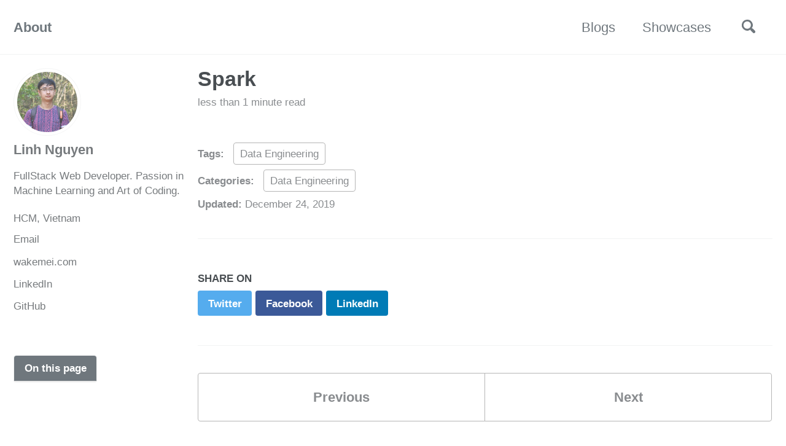

--- FILE ---
content_type: text/html; charset=utf-8
request_url: https://willnguyen.work/data%20engineering/Spark/
body_size: 4319
content:
<!doctype html>
<!--
  Minimal Mistakes Jekyll Theme 4.18.1 by Michael Rose
  Copyright 2013-2019 Michael Rose - mademistakes.com | @mmistakes
  Free for personal and commercial use under the MIT license
  https://github.com/mmistakes/minimal-mistakes/blob/master/LICENSE
-->
<html lang="en" class="no-js">
  <head>
    <meta charset="utf-8">

<!-- begin _includes/seo.html --><title>Spark - About</title>
<meta name="description" content="Spark ">


  <meta name="author" content="Linh Nguyen">


<meta property="og:type" content="article">
<meta property="og:locale" content="en_US">
<meta property="og:site_name" content="About">
<meta property="og:title" content="Spark">
<meta property="og:url" content="https://willnguyen.work//data%20engineering/Spark/">


  <meta property="og:description" content="Spark ">







  <meta property="article:published_time" content="2019-12-24T00:00:00+07:00">





  

  


<link rel="canonical" href="https://willnguyen.work//data%20engineering/Spark/">




<script type="application/ld+json">
  {
    "@context": "https://schema.org",
    
      "@type": "Person",
      "name": "Linh Nguyen",
      "url": "https://willnguyen.work//"
    
  }
</script>






<!-- end _includes/seo.html -->


<link href="/feed.xml" type="application/atom+xml" rel="alternate" title="About Feed">

<!-- https://t.co/dKP3o1e -->
<meta name="viewport" content="width=device-width, initial-scale=1.0">

<script>
  document.documentElement.className = document.documentElement.className.replace(/\bno-js\b/g, '') + ' js ';
</script>

<!-- For all browsers -->
<link rel="stylesheet" href="/assets/css/main.css">

<!--[if IE]>
  <style>
    /* old IE unsupported flexbox fixes */
    .greedy-nav .site-title {
      padding-right: 3em;
    }
    .greedy-nav button {
      position: absolute;
      top: 0;
      right: 0;
      height: 100%;
    }
  </style>
<![endif]-->



    <!-- start custom head snippets -->

<link rel="shortcut icon" type="image/png" href="/assets/favicon.ico"/>

<!-- end custom head snippets -->

  </head>

  <body class="layout--single-post wide">
    <nav class="skip-links">
  <h2 class="screen-reader-text">Skip links</h2>
  <ul>
    <li><a href="#site-nav" class="screen-reader-shortcut">Skip to primary navigation</a></li>
    <li><a href="#main" class="screen-reader-shortcut">Skip to content</a></li>
    <li><a href="#footer" class="screen-reader-shortcut">Skip to footer</a></li>
  </ul>
</nav>

    <!--[if lt IE 9]>
<div class="notice--danger align-center" style="margin: 0;">You are using an <strong>outdated</strong> browser. Please <a href="https://browsehappy.com/">upgrade your browser</a> to improve your experience.</div>
<![endif]-->

    

<div class="masthead">
  <div class="masthead__inner-wrap">
    <div class="masthead__menu">
      <nav id="site-nav" class="greedy-nav">
        
        <a class="site-title" href="/">
          About
          
        </a>
        <ul class="visible-links"><li class="masthead__menu-item">
              <a href="/blogs/" >Blogs</a>
            </li><li class="masthead__menu-item">
              <a href="/showcases/index.html" >Showcases</a>
            </li></ul>
        
        <button class="search__toggle" type="button">
          <span class="visually-hidden">Toggle search</span>
          <svg class="icon" width="16" height="16" xmlns="http://www.w3.org/2000/svg" viewBox="0 0 15.99 16">
            <path d="M15.5,13.12L13.19,10.8a1.69,1.69,0,0,0-1.28-.55l-0.06-.06A6.5,6.5,0,0,0,5.77,0,6.5,6.5,0,0,0,2.46,11.59a6.47,6.47,0,0,0,7.74.26l0.05,0.05a1.65,1.65,0,0,0,.5,1.24l2.38,2.38A1.68,1.68,0,0,0,15.5,13.12ZM6.4,2A4.41,4.41,0,1,1,2,6.4,4.43,4.43,0,0,1,6.4,2Z" transform="translate(-.01)"></path>
          </svg>
        </button>
        
        <button class="greedy-nav__toggle hidden" type="button">
          <span class="visually-hidden">Toggle menu</span>
          <div class="navicon"></div>
        </button>
        <ul class="hidden-links hidden"></ul>
      </nav>
    </div>
  </div>
</div>


    <div class="initial-content">
      



<div id="main" role="main">
  <div class="left_sidebar_panel">
    
  <div class="sidebar">
  


<div itemscope itemtype="https://schema.org/Person">

  
    <div class="author__avatar">
      

      
        <img src="/assets/images/bio-photo.jpg" alt="Linh Nguyen" itemprop="image">
      
    </div>
  

  <div class="author__content">
    
      <h3 class="author__name" itemprop="name">Linh Nguyen</h3>
    
    
      <div class="author__bio" itemprop="description">
        <p>FullStack Web Developer. Passion in Machine Learning and Art of Coding.</p>

      </div>
    
  </div>

  <div class="author__urls-wrapper">
    <button class="btn btn--inverse">Follow</button>
    <ul class="author__urls social-icons">
      
        <li itemprop="homeLocation" itemscope itemtype="https://schema.org/Place">
          <i class="fas fa-fw fa-map-marker-alt" aria-hidden="true"></i> <span itemprop="name">HCM, Vietnam</span>
        </li>
      

      
        
          
            <li><a href="/cdn-cgi/l/email-protection#224e4b4c4a0c4c45575b474c0c4b561b1362454f434b4e0c414d4f" rel="nofollow noopener noreferrer"><i class="fas fa-fw fa-envelope-square" aria-hidden="true"></i> Email</a></li>
          
        
          
            <li><a href="https://wakemei.com" rel="nofollow noopener noreferrer"><i class="fas fa-fw fa-link" aria-hidden="true"></i> wakemei.com</a></li>
          
        
          
            <li><a href="https://www.linkedin.com/in/linh-nguyen-0954ab79/" rel="nofollow noopener noreferrer"><i class="fab fa-fw fa-linkedin" aria-hidden="true"></i> LinkedIn</a></li>
          
        
          
            <li><a href="https://github.com/willnguyen2" rel="nofollow noopener noreferrer"><i class="fab fa-fw fa-github" aria-hidden="true"></i> GitHub</a></li>
          
        
          
        
          
        
      

      

      

      

      

      

      

      

      

      

      

      

      

      

      

      

      

      

      

      

      

      

      

      

      

      <!--
  <li>
    <a href="http://link-to-whatever-social-network.com/user/" itemprop="sameAs" rel="nofollow noopener noreferrer">
      <i class="fas fa-fw" aria-hidden="true"></i> Custom Social Profile Link
    </a>
  </li>
-->
    </ul>
  </div>
</div>

  
  </div>


    <aside class="sidebar__right " style="float: left; margin-top: 2em;">
      <nav class="toc">
        <header><h4 class="nav__title"><i class="fas fa-file-alt"></i> On this page</h4></header>
        

      </nav>
    </aside>
  </div>

  <article class="page" itemscope itemtype="https://schema.org/CreativeWork">
    <meta itemprop="headline" content="Spark">
    <meta itemprop="description" content="Spark">
    <meta itemprop="datePublished" content="2019-12-24T00:00:00+07:00">
    

    <div class="page__inner-wrap">
      
        <header>
          <h1 id="page-title" class="page__title" itemprop="headline">Spark
</h1>
          
            <p class="page__meta"><i class="far fa-clock" aria-hidden="true"></i> 




  less than 1 minute read

</p>
          
        </header>
      

      <section class="page__content" itemprop="text">

        

        
      </section>

      <footer class="page__meta">
        
        
  


  
  
  

  <p class="page__taxonomy">
    <strong><i class="fas fa-fw fa-tags" aria-hidden="true"></i> Tags: </strong>
    <span itemprop="keywords">
    
      
      
      <a href="/tags/#data-engineering" class="page__taxonomy-item" rel="tag">Data Engineering</a>
    
    </span>
  </p>




  


  
  
  

  <p class="page__taxonomy">
    <strong><i class="fas fa-fw fa-folder-open" aria-hidden="true"></i> Categories: </strong>
    <span itemprop="keywords">
    
      
      
      <a href="/categories/#data-engineering" class="page__taxonomy-item" rel="tag">Data Engineering</a>
    
    </span>
  </p>


        
          <p class="page__date"><strong><i class="fas fa-fw fa-calendar-alt" aria-hidden="true"></i> Updated:</strong> <time datetime="2019-12-24T00:00:00+07:00">December 24, 2019</time></p>
        
      </footer>

      <section class="page__share">
  
    <h4 class="page__share-title">Share on</h4>
  

  <a href="https://twitter.com/intent/tweet?text=Spark%20https%3A%2F%2Fwillnguyen.work%2F%2Fdata%2520engineering%2FSpark%2F" class="btn btn--twitter" onclick="window.open(this.href, 'window', 'left=20,top=20,width=500,height=500,toolbar=1,resizable=0'); return false;" title="Share on Twitter"><i class="fab fa-fw fa-twitter" aria-hidden="true"></i><span> Twitter</span></a>

  <a href="https://www.facebook.com/sharer/sharer.php?u=https%3A%2F%2Fwillnguyen.work%2F%2Fdata%2520engineering%2FSpark%2F" class="btn btn--facebook" onclick="window.open(this.href, 'window', 'left=20,top=20,width=500,height=500,toolbar=1,resizable=0'); return false;" title="Share on Facebook"><i class="fab fa-fw fa-facebook" aria-hidden="true"></i><span> Facebook</span></a>

  <a href="https://www.linkedin.com/shareArticle?mini=true&url=https%3A%2F%2Fwillnguyen.work%2F%2Fdata%2520engineering%2FSpark%2F" class="btn btn--linkedin" onclick="window.open(this.href, 'window', 'left=20,top=20,width=500,height=500,toolbar=1,resizable=0'); return false;" title="Share on LinkedIn"><i class="fab fa-fw fa-linkedin" aria-hidden="true"></i><span> LinkedIn</span></a>
</section>


      
  <nav class="pagination">
    
      <a href="/data%20engineering/mapreduce/" class="pagination--pager" title="Map Reduce
">Previous</a>
    
    
      <a href="/web%20architecture/different-types-of-caching/" class="pagination--pager" title="Different Types of Data Caching
">Next</a>
    
  </nav>

    </div>

    
  </article>

  
  
    <div class="page__related">
      <h4 class="page__related-title">You may also enjoy</h4>
      <div class="grid__wrapper">
        
          



<div class="grid__item">
  <article class="archive__item" itemscope itemtype="https://schema.org/CreativeWork">
    
    <h2 class="archive__item-title" itemprop="headline">
      
        <a href="/web%20architecture/different-types-of-caching/" rel="permalink">Different Types of Data Caching
</a>
      
    </h2>
    
      <p class="page__meta"><i class="far fa-clock" aria-hidden="true"></i> 




  less than 1 minute read

</p>
    
    <p class="archive__item-excerpt" itemprop="description">Different Types of Data Caching
</p>
  </article>
</div>

        
          



<div class="grid__item">
  <article class="archive__item" itemscope itemtype="https://schema.org/CreativeWork">
    
    <h2 class="archive__item-title" itemprop="headline">
      
        <a href="/data%20engineering/mapreduce/" rel="permalink">Map Reduce
</a>
      
    </h2>
    
      <p class="page__meta"><i class="far fa-clock" aria-hidden="true"></i> 




  less than 1 minute read

</p>
    
    <p class="archive__item-excerpt" itemprop="description">Map Reduce
</p>
  </article>
</div>

        
          



<div class="grid__item">
  <article class="archive__item" itemscope itemtype="https://schema.org/CreativeWork">
    
    <h2 class="archive__item-title" itemprop="headline">
      
        <a href="/web%20architecture/architectural-patterns/" rel="permalink">Architectural Patterns
</a>
      
    </h2>
    
      <p class="page__meta"><i class="far fa-clock" aria-hidden="true"></i> 




  less than 1 minute read

</p>
    
    <p class="archive__item-excerpt" itemprop="description">Architectural Patterns
</p>
  </article>
</div>

        
          



<div class="grid__item">
  <article class="archive__item" itemscope itemtype="https://schema.org/CreativeWork">
    
    <h2 class="archive__item-title" itemprop="headline">
      
        <a href="/database/sql-vs-nosql/" rel="permalink">SQL vs. NoSQL
</a>
      
    </h2>
    
      <p class="page__meta"><i class="far fa-clock" aria-hidden="true"></i> 




  less than 1 minute read

</p>
    
    <p class="archive__item-excerpt" itemprop="description">The SQL vs NoSQL Difference: MySQL vs MongoDB
</p>
  </article>
</div>

        
      </div>
    </div>
  
  
</div>

    </div>

    
      <div class="search-content">
        <div class="search-content__inner-wrap"><div class="search-searchbar"></div>
  <div class="search-hits"></div></div>

      </div>
    

    <div id="footer" class="page__footer">
      <footer>
        <!-- start custom footer snippets -->

<!-- end custom footer snippets -->
        <div class="page__footer-follow">
  <ul class="social-icons">
    
      <li><strong>Follow: </strong>&nbsp;</li>
    

    
      
        
          <li><a href="https://www.linkedin.com/in/linh-nguyen-0954ab79/" rel="nofollow noopener noreferrer"><i class="fab fa-fw fa-linkedin" aria-hidden="true"></i> LinkedIn</a></li>
        
      
        
          <li><a href="https://github.com/willnguyen2" rel="nofollow noopener noreferrer"><i class="fab fa-fw fa-github" aria-hidden="true"></i> GitHub</a></li>
        
      
        
          <li><a href="https://wakemei.com" rel="nofollow noopener noreferrer"><i class="fas fa-fw fa-link" aria-hidden="true"></i> Wakemei.com</a></li>
        
      
        
      
        
      
        
      
    

    <li><a href="/feed.xml"><i class="fas fa-fw fa-rss-square" aria-hidden="true"></i> Feed</a></li>
  </ul>
</div>

<div class="page__footer-copyright">&copy; 2020 Linh Nguyen</div>

      </footer>
    </div>

    
  <script data-cfasync="false" src="/cdn-cgi/scripts/5c5dd728/cloudflare-static/email-decode.min.js"></script><script src="/assets/js/main.min.js"></script>
  <script src="https://kit.fontawesome.com/4eee35f757.js"></script>


<!-- Including InstantSearch.js library and styling -->
<script src="https://cdn.jsdelivr.net/npm/instantsearch.js@2.3.3/dist/instantsearch.min.js"></script>
<link rel="stylesheet" href="https://cdn.jsdelivr.net/npm/instantsearch.js@2.3.3/dist/instantsearch.min.css">
<link rel="stylesheet" href="https://cdn.jsdelivr.net/npm/instantsearch.js@2.3.3/dist/instantsearch-theme-algolia.min.css">

<script>
// Instanciating InstantSearch.js with Algolia credentials
const search = instantsearch({
  appId: 'N8TNR4667K',
  apiKey: '89f2ed830f812986537f46d5e3d768fe',
  indexName: 'pro_BIO',
  searchParameters: {
    restrictSearchableAttributes: [
      'title',
      'content'
    ]
  }
});

const hitTemplate = function(hit) {
  const url = hit.url;
  const title = hit._highlightResult.title.value;
  const content = hit._highlightResult.html.value;

  return `
    <div class="list__item">
      <article class="archive__item" itemscope itemtype="https://schema.org/CreativeWork">
        <h2 class="archive__item-title" itemprop="headline"><a href="${url}">${title}</a></h2>
        <div class="archive__item-excerpt" itemprop="description">${content}</div>
      </article>
    </div>
  `;
}

// Adding searchbar and results widgets
search.addWidget(
  instantsearch.widgets.searchBox({
    container: '.search-searchbar',
    
    placeholder: 'Enter your search term...'
  })
);
search.addWidget(
  instantsearch.widgets.hits({
    container: '.search-hits',
    templates: {
      item: hitTemplate
    }
  })
);

// Starting the search
search.start();
</script>








    <aside class="sidebar__top">
      <a href="#site-nav"> <i class="fas fa-angle-double-up fa-2x"></i></a>
    </aside>
  <script defer src="https://static.cloudflareinsights.com/beacon.min.js/vcd15cbe7772f49c399c6a5babf22c1241717689176015" integrity="sha512-ZpsOmlRQV6y907TI0dKBHq9Md29nnaEIPlkf84rnaERnq6zvWvPUqr2ft8M1aS28oN72PdrCzSjY4U6VaAw1EQ==" data-cf-beacon='{"version":"2024.11.0","token":"1ca922e4a3884af09a198f8565ce6532","r":1,"server_timing":{"name":{"cfCacheStatus":true,"cfEdge":true,"cfExtPri":true,"cfL4":true,"cfOrigin":true,"cfSpeedBrain":true},"location_startswith":null}}' crossorigin="anonymous"></script>
</body>
</html>
